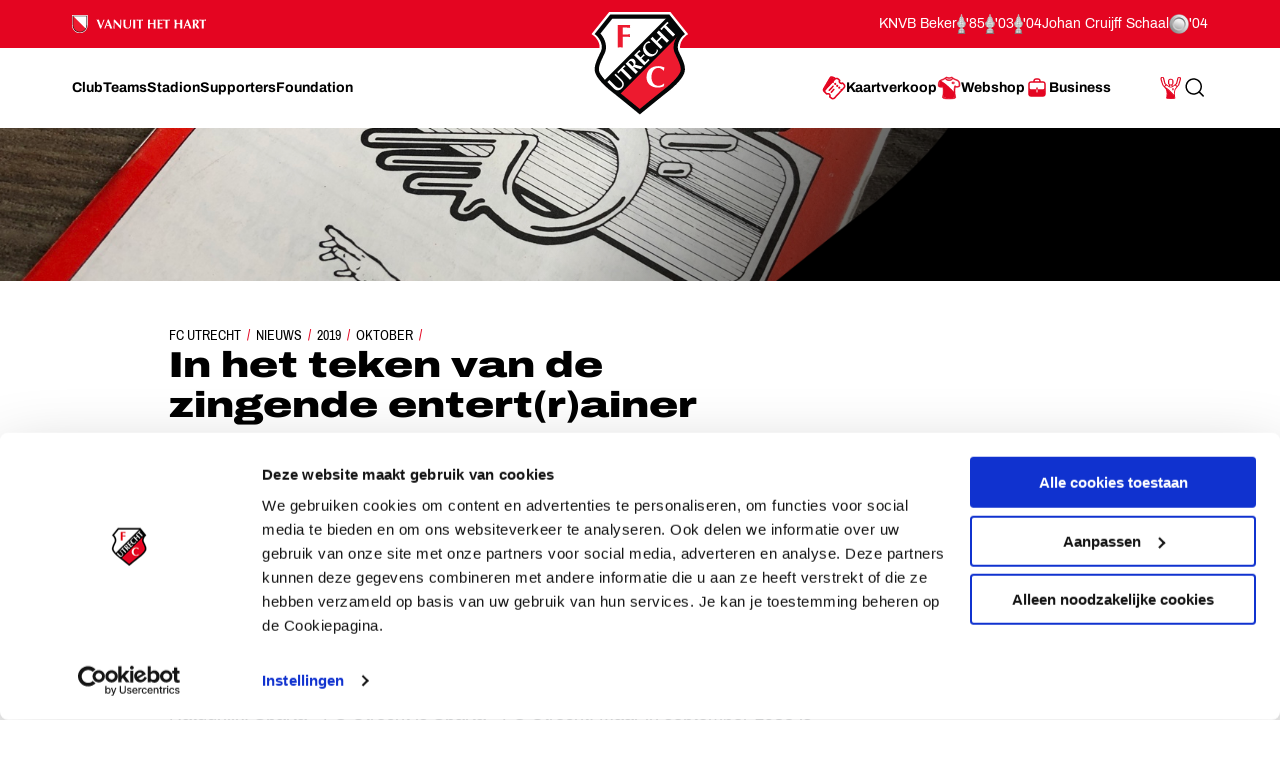

--- FILE ---
content_type: text/html; charset=utf-8
request_url: https://fcutrecht.nl/nieuws/2019/oktober/in-het-teken-van-de-zingende-entert-r-ainer
body_size: 30083
content:



<!doctype html>
<html>
<head>
    <title>In het teken van de zingende entert(r)ainer</title>

    <meta charset="utf-8" />
    <meta http-equiv="x-ua-compatible" content="ie=edge" />
    <meta name="viewport" content="width=device-width, initial-scale=1" />
    <meta name="description" content="In het teken van de zingende entert(r)ainer" />
    <meta name="keywords" content="" />
    <meta name="robots" content="noydir, noodp" />
    <meta name="viewport" content="width=device-width, initial-scale=1, maximum-scale=1" />
    <meta name="theme-color" content="#ffffff" />

  
    <link rel="canonical" href="https://fcutrecht.nl/nieuws/2019/oktober/in-het-teken-van-de-zingende-entert-r-ainer/" />
    <link rel="manifest" href="/assets/toolkit/data/manifest.json" />

    <meta property="og:url" content="https://fcutrecht.nl/nieuws/2019/oktober/in-het-teken-van-de-zingende-entert-r-ainer/" />
    <meta property="og:title" content="In het teken van de zingende entert(r)ainer" />
    <meta property="og:image" content="https://fcutrecht.nl//media/16469/spartafcutrecht_header.jpeg?width=1365&amp;height=768&amp;v=1d58a691363bb80" />
    <meta property="og:description" content="Geschreven voetbalcultuur is het: een programmaboekje. Voor bijna alle offici&#xEB;le wedstrijden die FC Utrecht speelde, werd zo&#x2019;n magazine uitgegeven. Vandaag, in aanloop naar Sparta Rotterdam - FC Utrecht, een blik in de Pro Sparta van 18 september 1983. Zo&#x2019;n boekje kon je destijds voor 1,75 gulden op de kop tikken." />
    <meta property="og:site_name" content="FC Utrecht" />
    <meta name="twitter:card" content="summary_large_image" />
    <meta name="twitter:site" content="@fcutrecht" />
    <meta name="twitter:title" content="In het teken van de zingende entert(r)ainer" />
    <meta name="twitter:image" content="https://fcutrecht.nl//media/16469/spartafcutrecht_header.jpeg?width=1365&amp;height=768&amp;v=1d58a691363bb80" />
    <meta name="twitter:description" content="Geschreven voetbalcultuur is het: een programmaboekje. Voor bijna alle offici&#xEB;le wedstrijden die FC Utrecht speelde, werd zo&#x2019;n magazine uitgegeven. Vandaag, in aanloop naar Sparta Rotterdam - FC Utrecht, een blik in de Pro Sparta van 18 september 1983. Zo&#x2019;n boekje kon je destijds voor 1,75 gulden op de kop tikken." />

    <!--Default-->
    <link rel="icon" type="image/png" sizes="32x32" href="/assets/toolkit/images/favicon-32x32.png" />
    <link rel="icon" type="image/png" sizes="96x96" href="/assets/toolkit/images/favicon-96x96.png" />
    <link rel="icon" type="image/png" sizes="16x16" href="/assets/toolkit/images/favicon-16x16.png" />
    <!--Apple-->
    <link rel="apple-touch-icon" sizes="57x57" href="/assets/toolkit/images/apple-touch-icon-57x57.png" />
    <link rel="apple-touch-icon" sizes="60x60" href="/assets/toolkit/images/apple-touch-icon-60x60.png" />
    <link rel="apple-touch-icon" sizes="72x72" href="/assets/toolkit/images/apple-touch-icon-72x72.png" />
    <link rel="apple-touch-icon" sizes="76x76" href="/assets/toolkit/images/apple-touch-icon-76x76.png" />
    <link rel="apple-touch-icon" sizes="114x114" href="/assets/toolkit/images/apple-touch-icon-114x114.png" />
    <link rel="apple-touch-icon" sizes="120x120" href="/assets/toolkit/images/apple-touch-icon-120x120.png" />
    <link rel="apple-touch-icon" sizes="144x144" href="/assets/toolkit/images/apple-touch-icon-144x144.png" />
    <link rel="apple-touch-icon" sizes="152x152" href="/assets/toolkit/images/apple-touch-icon-152x152.png" />
    <link rel="apple-touch-icon" sizes="180x180" href="/assets/toolkit/images/apple-touch-icon-180x180.png" />
    <!--Android-->
    <link rel="icon" type="image/png" sizes="96x96" href="/assets/toolkit/images/favicon-96x96.png" />

    <!--Windows-->
    <meta name="msapplication-TileColor" content="#da532c" />
    <meta name="msapplication-TileImage" content="/assets/toolkit/images/mstile-144x144.png" />
    <meta name="msapplication-config" content="/assets/toolkit/data/browserconfig.xml" />


    <link rel="stylesheet" href="/assets/toolkit/styles/toolkit.css?v=Aw7GICeVeQ75Ib10o7ijokiivDDoNTylvJcDKYtiCAs" />

        <!-- Google Tag Manager -->
        <script>
        (function(w,d,s,l,i){w[l]=w[l]||[];w[l].push({'gtm.start':
        new Date().getTime(),event:'gtm.js'});var f=d.getElementsByTagName(s)[0],
        j=d.createElement(s),dl=l!='dataLayer'?'&l='+l:'';j.async=true;j.src=
        'https://www.googletagmanager.com/gtm.js?id='+i+dl;f.parentNode.insertBefore(j,f);
        })(window,document,'script','dataLayer','GTM-M4B4HGV');</script>
        <!-- End Google Tag Manager -->

    <script type="text/plain" data-cookieconsent="statistics">
        (function(i,s,o,g,r,a,m){i['GoogleAnalyticsObject']=r;i[r]=i[r]||function(){(i[r].q=i[r].q||[]).push(arguments)},i[r].l=1*new Date();a=s.createElement(o),m=s.getElementsByTagName(o)[0];a.async=1;a.src=g;m.parentNode.insertBefore(a,m)})(window,document,'script','//www.google-analytics.com/analytics.js','ga');
        ga('create', 'UA-844120-2', 'auto');
        ga('send', 'pageview');
    </script>
</head>
<body class=" has-navbar-fixed-top">

        <!-- Google Tag Manager (noscript) -->
        <noscript>
            <iframe src="https://www.googletagmanager.com/ns.html?id=GTM-M4B4HGV"
                    height="0" width="0" style="display:none;visibility:hidden"></iframe>
        </noscript>
        <!-- End Google Tag Manager (noscript) -->

    



<header class="navbar is-fixed-top js-navbar" role="navigation" aria-label="main navigation">

    <nav class="navbar-top container">
        <section class="legacy">
            <div class="legacy-left">
               
                <div class="legacy-item">
                    <img src="/assets/toolkit/images/logos/vanuit-het-hart.svg" alt="FC Utrecht vanuit het hart" width="134">
                    <!-- NOTE: This is info for screenreader users to understand with this whole section is about. Rather than immediatly reading the trophies and years. -->
                    <p class="is-sr-only">Ons nalatenschap</p>
                </div>
                
            </div>
            <div class="legacy-right">
                <p class="legacy-item">KNVB Beker</p>
                <ul class="legacy-list">
                    <li>
                        <img src="/assets/toolkit/images/knvbbeker.png" alt="KNVB Beker"><abbr title="1985">'85</abbr>
                    </li>
                    <li>
                        <img src="/assets/toolkit/images/knvbbeker.png" alt="KNVB Beker"><abbr title="2003">'03</abbr>
                    </li>
                    <li>
                        <img src="/assets/toolkit/images/knvbbeker.png" alt="KNVB Beker"><abbr title="2004">'04</abbr>
                    </li>
                </ul>
                <p class="legacy-item">Johan Cruijff Schaal</p>
                <ul class="legacy-list">
                    <li class="legacy-item">
                        <img src="/assets/toolkit/images/johancruijffschaal.png" alt="Johan Cruijff Schaal"><abbr title="2004">'04</abbr>
                    </li>
                </ul>
            </div>
        </section>
    </nav>

	<div class="navbar-main container">

		<div class="navbar-brand">
			<a class="navbar-item" href="/">
				<img src="/assets/toolkit/images/logo-fcu.svg" alt="Logo FCUtrecht"/>
			</a>
		</div>

		<div class="navbar-brand--with-hamburger">
			<button type="button" data-target="site-menu" class="navbar-burger-custom js-mobile-menu" aria-label="menu" aria-expanded="false">
				<span class="navbar-burger-custom-icon">Toggle menu</span>
			</button>
		</div>

        <nav id="site-menu" class="navbar-menu">
                <div class="navbar-start">
                        <a href="/club/" aria-label="Ga naar Club" class="navbar-item"><span>Club</span></a>
                        <a href="/teams/" aria-label="Ga naar Teams" class="navbar-item"><span>Teams</span></a>
                        <a href="/stadion/" aria-label="Ga naar Stadion" class="navbar-item"><span>Stadion</span></a>
                        <a href="/supporters/" aria-label="Ga naar Supporters" class="navbar-item"><span>Supporters</span></a>
                        <a href="/vanuit-het-hart/" aria-label="Ga naar Foundation" class="navbar-item"><span>Foundation</span></a>
                </div>
                <div class="navbar-end">
                        <a href="/kaartverkoop/" aria-label="Ga naar Kaartverkoop" class="navbar-item is-highlight">
                                <img class="icon" src="/media/1007/tickets.svg" alt="Kaartverkoop" />
                            <span>Kaartverkoop</span>
                        </a>
                        <a href="https://shop.fcutrecht.nl" aria-label="Ga naar Webshop" class="navbar-item is-highlight" target="_blank">
                                <img class="icon" src="/assets/toolkit/images/shop.svg" alt="Webshop" />
                            <span>Webshop</span>
                        </a>
                        <a href="/business/" aria-label="Ga naar Business" class="navbar-item is-highlight">
                                <img class="icon" src="/media/15mjoer2/icon-business.svg" alt="Business" />
                            <span>Business</span>
                        </a>
                </div>
            <div class="navbar-end-mobile">
                <a href="/login/" aria-label="Ga naar Mijn Account" class="navbar-item is-highlight">
                    <span>Mijn Account</span>
                </a>
            </div>
            <form action="/zoeken" class="navbar-search js-navbar-search-form">
                <button type="submit" class="js-navbar-search-submit">
                    <svg class="icon-search navbar-search-icon-trigger" width="25" height="24" viewBox="0 0 25 24" fill="none" xmlns="http://www.w3.org/2000/svg">
                        <path d="M19.6919 20.5303C19.9848 20.8232 20.4597 20.8232 20.7526 20.5303C21.0455 20.2374 21.0455 19.7626 20.7526 19.4697L19.6919 20.5303ZM16.5559 15.273C16.263 14.9801 15.7881 14.9801 15.4952 15.273C15.2023 15.5659 15.2023 16.0407 15.4952 16.3336L16.5559 15.273ZM10.7222 17.25C6.99431 17.25 3.97223 14.2279 3.97223 10.5H2.47223C2.47223 15.0563 6.16588 18.75 10.7222 18.75V17.25ZM3.97223 10.5C3.97223 6.77208 6.99431 3.75 10.7222 3.75V2.25C6.16588 2.25 2.47223 5.94365 2.47223 10.5H3.97223ZM10.7222 3.75C14.4502 3.75 17.4722 6.77208 17.4722 10.5H18.9722C18.9722 5.94365 15.2786 2.25 10.7222 2.25V3.75ZM17.4722 10.5C17.4722 14.2279 14.4502 17.25 10.7222 17.25V18.75C15.2786 18.75 18.9722 15.0563 18.9722 10.5H17.4722ZM20.7526 19.4697L16.5559 15.273L15.4952 16.3336L19.6919 20.5303L20.7526 19.4697Z" fill="currentColor"/>
                    </svg>
                    <span class="is-sr-only">Zoeken</span>
                </button>
                <div class="field">
                    <div class="control">
                        <input
                            type="search"
                            id="search"
                            class="input js-skip-validation"
                            name="search"
                            placeholder="Zoeken"
                        />
                    </div>
                </div>
                <button type="button" class="navbar-search-cancel js-navbar-search-cancel">
                    <svg width="25" height="24" viewBox="0 0 25 24" fill="none" xmlns="http://www.w3.org/2000/svg">
                        <path d="M20.6436 5.70711C21.0342 5.31658 21.0342 4.68342 20.6436 4.29289C20.2531 3.90237 19.62 3.90237 19.2294 4.29289L20.6436 5.70711ZM5.22942 18.2929C4.83889 18.6834 4.83889 19.3166 5.22942 19.7071C5.61994 20.0976 6.25311 20.0976 6.64363 19.7071L5.22942 18.2929ZM6.64364 4.29289C6.25312 3.90237 5.61996 3.90237 5.22943 4.29289C4.83891 4.68342 4.83891 5.31658 5.22943 5.70711L6.64364 4.29289ZM19.2294 19.7071C19.62 20.0976 20.2531 20.0976 20.6437 19.7071C21.0342 19.3166 21.0342 18.6834 20.6437 18.2929L19.2294 19.7071ZM19.2294 4.29289L5.22942 18.2929L6.64363 19.7071L20.6436 5.70711L19.2294 4.29289ZM5.22943 5.70711L19.2294 19.7071L20.6437 18.2929L6.64364 4.29289L5.22943 5.70711Z" fill="currentColor"/>
                    </svg>
                    <span class="is-sr-only">Annuleren</span>
                </button>
            </form>
        </nav>
		<div class="navbar-end-extension">
            <div class="navbar-end">
                    <a href="/kaartverkoop/" aria-label="Ga naar Kaartverkoop" class="navbar-item is-highlight navbar-is-mobile">
                            <img class="icon" src="/media/1007/tickets.svg" alt="Kaartverkoop"/>
                        <span>Kaartverkoop</span>
                    </a>
                    <a href="https://shop.fcutrecht.nl" aria-label="Ga naar Webshop" class="navbar-item is-highlight navbar-is-mobile">
                            <img class="icon" src="/assets/toolkit/images/shop.svg" alt="Webshop"/>
                        <span>Webshop</span>
                    </a>
                <a href="/login/" aria-label="Ga naar Mijn Account" class="navbar-item is-highlight navbar-is-desktop">
                    
                    <svg class="icon icon-profile">
                        <use xlink:href="/assets/toolkit/images/icon-symbols.svg#icon-profile"></use>
                    </svg>
                    
                    <span class="is-sr-only">Mijn Account</span>
                </a>
				<button type="button" class="navbar-item navbar-is-desktop js-navbar-search-toggle">
					<svg class="icon-search navbar-search-icon-trigger" width="25" height="24" viewBox="0 0 25 24" fill="none" xmlns="http://www.w3.org/2000/svg">
						<path d="M19.6919 20.5303C19.9848 20.8232 20.4597 20.8232 20.7526 20.5303C21.0455 20.2374 21.0455 19.7626 20.7526 19.4697L19.6919 20.5303ZM16.5559 15.273C16.263 14.9801 15.7881 14.9801 15.4952 15.273C15.2023 15.5659 15.2023 16.0407 15.4952 16.3336L16.5559 15.273ZM10.7222 17.25C6.99431 17.25 3.97223 14.2279 3.97223 10.5H2.47223C2.47223 15.0563 6.16588 18.75 10.7222 18.75V17.25ZM3.97223 10.5C3.97223 6.77208 6.99431 3.75 10.7222 3.75V2.25C6.16588 2.25 2.47223 5.94365 2.47223 10.5H3.97223ZM10.7222 3.75C14.4502 3.75 17.4722 6.77208 17.4722 10.5H18.9722C18.9722 5.94365 15.2786 2.25 10.7222 2.25V3.75ZM17.4722 10.5C17.4722 14.2279 14.4502 17.25 10.7222 17.25V18.75C15.2786 18.75 18.9722 15.0563 18.9722 10.5H17.4722ZM20.7526 19.4697L16.5559 15.273L15.4952 16.3336L19.6919 20.5303L20.7526 19.4697Z" fill="currentColor"/>
					</svg>
					<span class="is-sr-only">Search</span>
				</button>
            </div>
		</div>
    </div>
</header>

    <section class="banner  is-right has-shape has-32by9">
        <div class="banner-wrapper has-text-bottom">
        </div>
        <figure class="image is-32by9 ">
            <img class="is-hidden-mobile is-hidden-tablet-only" src="/media/16469/spartafcutrecht_header.jpeg?width=1365&amp;height=384&amp;v=1d58a691363bb80" alt="" />
            <img class="is-hidden-mobile is-hidden-desktop" src="/media/16469/spartafcutrecht_header.jpeg?width=1365&amp;height=585&amp;v=1d58a691363bb80" alt="" />
            <img class="is-hidden-tablet" src="/media/16469/spartafcutrecht_header.jpeg?width=768&amp;height=386&amp;v=1d58a691363bb80" alt="" />
        </figure>
    </section>
    <section class="container">
        <div class="columns">
            <div class="column is-single-column-with-text">
                <article class="content-block">
                    <nav class="breadcrumb" aria-label="breadcrumbs">
    <ul>
        <li><a href="/">FC Utrecht</a></li>
            <li><a href="https://fcutrecht.nl/nieuws/">Nieuws</a></li>
            <li><a href="https://fcutrecht.nl/nieuws/2019/">2019</a></li>
            <li><a href="https://fcutrecht.nl/nieuws/2019/oktober/">Oktober</a></li>
        <li class="is-active"><a href="#" aria-current="page" class="is-sr-only">In het teken van de zingende entert(r)ainer</a></li>
    </ul>
</nav>

                    <h1 class="title is-1-2 is-spaced">
                        In het teken van de zingende entert(r)ainer
                    </h1>
                        <span class="date">24 oktober 2019</span>
                        <h2 class="moderntitle is-m">Een blik in de Pro Sparta van Sparta - FC&nbsp;Utrecht, 18 september 1983.</h2>
                        <div class="content intro"><p><strong>Geschreven voetbalcultuur is het: een programmaboekje. Voor bijna alle officiële wedstrijden die FC&nbsp;Utrecht speelde, werd zo’n magazine uitgegeven. Vandaag, in aanloop naar Sparta Rotterdam - FC&nbsp;Utrecht, een blik in de Pro Sparta van 18 september 1983. Zo’n boekje kon je destijds voor 1,75 gulden op de kop tikken.</strong></p></div>
                </article>
            </div>
        </div>
    </section>



 

<section class="container nesteditem-0">
    <div class="columns">
        <div class="column is-single-column-with-text">
                    <div class="content-block">
                        <div class="content">
                            <p>Natuurlijk, Sparta - FC&nbsp;Utrecht is Sparta - FC&nbsp;Utrecht. Maar in september 1983 is het onderonsje tussen de Spangenaren en de Utrechters toch zeker ook de wedstrijd van De Terugkeer van Barry Hughes. Als oefenmeester van de Domstedelingen keert hij terug in Rotterdam, waar hij met Sparta het zo goed deed. ‘Barry Hughes terug op het Kasteel. Het lijdt geen twijfel dat de wedstrijd van vanmiddag in het teken staat van de zingende entert(r)ainer uit Wales, de man die Sparta vorig seizoen aan Europees voetbal hielp en die thans furore maakt in de Domstad’, is de openingsalinea van programmaboekje Pro Sparta die dag.</p>
<p>‘Hoe belangrijk de punten ook blijven, de confrontatie tussen Sparta en FC&nbsp;Utrecht is vandaag in de eerste plaats een prestigeslag’, gaat het stuk verder. ‘Barry Hughes zal zijn ploeg tot het uiterste motiveren om te kunnen bewijzen dat hij waar dan ook het optimale resultaat uit een spelersroep kan halen. Anders gezegd, dat hij de beste oefenmeester is die er in Nederland rondloopt.’</p>
                        </div>
                    </div>
        </div>
    </div>
</section>
<section class="container nesteditem-1">
    <div class="columns">
        <div class="column is-offset-1 is-6">
            <figure class="image is-16by9 ">
                <img src="/media/16467/spartafcutrecht_01.jpeg" alt="">
            </figure>
        </div>
    </div>
</section>
<section class="container nesteditem-2">
    <div class="columns">
        <div class="column is-single-column-with-text">
                    <div class="content-block">
                        <div class="content">
                            <p>Defensief valt er aan de ploeg van FC&nbsp;Utrecht in die fase wel wat te sleutelen, zo lijkt het. Immers: een week eerder slikt de ploeg van Hughes vier tegentreffers tegen Excelsior, dat in de rust nog met 1-4 aan de leiding gaat maar uiteindelijk met 7-4 wordt geklopt door de Domstedelingen. ‘In de rust heb ik met een paar omzettingen het elftal weer tot rust gebracht’, verklaart Hughes. ‘Toen het daarna al snel 2-4 werd wist ik zeker dat Excelsior door de knieën zou gaan.’</p>
<p>Spijtig genoeg heeft FC&nbsp;Utrecht in het duel met Sparta weinig te vertellen. Ja, de Utrechters maken een goal. Ben Rietveld scoort een kwartier voor tijd. Het is slechts voor de statistieken; FC&nbsp;Utrecht staat dan namelijk al met 6-0 achter. Wout Holverda maakt vlak voor de rust de 1-0, en daarna is het hek van de dam. Edwin Olde Riekerink maakt de 2-0 en 6-0, Ron van den Berg de 3-0 en de 4-0 en Holverda doet ook nog een duit in het zakje (5-0).</p>
<p>Sparta, dat seizoen gesponsord door Efteling, beleeft een sprookjeswedstrijd tegen FC&nbsp;Utrecht. In het programmaboekje wordt ook alvast vooruitgeblikt op een Europees avontuur. Coleraine FC-uit staat op de rol. Een tweedaagse vliegreis wordt aangeboden, voor 575 gulden per persoon. ‘U vliegt samen met ’t SPARTA-TEAM!!’, staat er. En: ‘Coleraine is een leuk, klein stadje, helemaal aan de bovenkant van Noord-Ierland, vlakbij de grillige kust.’ Hughes leest het die dag ongetwijfeld. Al is de kans klein dat hij het programmaboekje, na die 6-1 oorwassing, nadien nog vaak heeft doorgebladerd. Coleraine FC-uit kan de Welshman op dat moment vast en zeker gestolen worden.</p>
                        </div>
                    </div>
        </div>
    </div>
</section>
<section class="container nesteditem-3">
    <div class="columns">
        <div class="column is-offset-1 is-6">
            <figure class="image is-16by9 ">
                <img src="/media/16468/spartafcutrecht_02.jpeg" alt="">
            </figure>
        </div>
    </div>
</section>




    <div class="modal" id="videoModal">
    <div class="modal-background js-toggle-active" data-toggle-selector="#videoModal"></div>
    <div class="modal-card">
        <header class="modal-card-head">
            <a class="js-toggle-active" data-toggle-selector="#videoModal, html" aria-label="close">
                <img class="icon icon-close" src="/assets/toolkit/images/close.svg" />
            </a>
        </header>
        <section class="modal-card-body">
            <div class="video-container has-aspect-ratio">
                <iframe class="video-iframe is-full-cover js-video-target" frameborder="0" allowfullscreen allow="autoplay"></iframe>
            </div>
        </section>
    </div>
</div>


    



<footer>
    <section class="footer-social">
        <div class="container">
            <div class="columns">
                <div class="column is-narrow">
                    <h2 class="subtitle is-4">Volg ons ook via</h2>
                </div>
                <div class="column">
                    <ul>
                        <li><a href="https://www.facebook.com/FCUtrecht1970/" target="_blank"><img src="/assets/toolkit/images/socials/facebook.svg" alt="" /></a></li>
                        <li><a href="https://x.com/fcutrecht" target="_blank"><img src="/assets/toolkit/images/socials/x.svg" alt="" /></a></li>
                        <li><a href="https://www.youtube.com/user/fcutrecht" target="_blank"><img src="/assets/toolkit/images/socials/youtube.svg" alt="" /></a></li>
                        <li><a href="https://www.instagram.com/fc_utrecht/" target="_blank"><img src="/assets/toolkit/images/socials/instagram.svg" alt="" /></a></li>
                        <li><a href="https://www.tiktok.com/@fcutrecht" target="_blank"><img src="/assets/toolkit/images/socials/tiktok.svg" alt="" /></a></li>
                        <li><a href="https://linkedin.com/company/fcutrecht" target="_blank"><img src="/assets/toolkit/images/socials/linkedin.svg" alt="" /></a></li>
                    </ul>
                </div>
            </div>
        </div>
    </section>
    <section class="footer-links">
        <div class="container">
            <div class="columns is-multiline has-index-2">
                <div class="column is-5-tablet is-3-desktop">
                    <h2 class="title">Navigeer naar</h2>
                    <div class="columns is-mobile">
                        <div class="column">
                            <ul>
                                    <li><a href="/club/">Club</a></li>
                                    <li><a href="/teams/">Teams</a></li>
                                    <li><a href="/stadion/">Stadion</a></li>
                                    <li><a href="/supporters/">Supporters</a></li>
                            </ul>
                        </div>
                        <div class="column">
                            <ul>
                                    <li><a href="/vanuit-het-hart/">Foundation</a></li>
                                    <li><a href="/kaartverkoop/">Kaartverkoop</a></li>
                                    <li><a href="/business/">Business</a></li>
                            </ul>
                        </div>
                    </div>
                </div>
                <div class="column is-narrow is-divider"></div>
                <div class="column is-3-tablet is-3-desktop is-2-widescreen">
                    <h2 class="title">Informatie</h2>
                    <ul>
                            <li><a href="/overig/veelgesteldevragen/">Veelgestelde vragen</a></li>
                            <li><a href="/contact/">Contact</a></li>
                            <li><a href="/vacatures/" target="_blank">Werken bij</a></li>
                            <li><a href="/club/organisatie/veilig-sportklimaat/">Vertrouwenspersoon</a></li>
                            <li><a href="https://twitter.com/fcutrecht_en">English Twitter Account</a></li>
                    </ul>
                </div>
                <div class="column is-narrow is-divider"></div>
                <div class="column has-text-right">
                    <h2 class="title is-3 is-sr-only ">
                        FC Utrecht&lt;br&gt;vanuit&lt;br&gt;het hart
                    </h2>


                </div>
            </div>
        </div>
    </section>
    <section class="footer has-index-2">
        <div class="container">
            <div class="columns">
                <div class="column is-10">
                    <div class="columns">
                            <div class="column is-5">
                                <h2 class="title is-4 is-uppercase ">
                                    Hoofdsponsor
                                </h2>
                                <div class="footer-logos-3554dfd7-715f-49c4-973a-6450ddf44b6c">
                                        <a href="https://www.conclusion.nl/"><img src="/media/3hocw50j/conclusion-footer-logo.png" alt="Conclusion"></a>
                                </div>
                            </div>
                            <div class="column">
                                <h2 class="title is-4 is-uppercase ">
                                    Eredivisiepartners
                                </h2>
                                <div class="footer-logos-3554dfd7-715f-49c4-973a-6450ddf44b6c">
                                        <a href="https://www.espn.nl/" target="_blank"><img src="/media/28245/espn-logo-footer.png" alt="Fox Sports"></a>
                                        <a href="https://www.vriendenloterij.nl/fcutrecht"><img src="/media/2whgalzz/vriendenloterij-logo-2021.png" alt="vriendenloterij.nl/fcutrecht"></a>
                                </div>
                            </div>
                    </div>
                    <div class="columns">
                            <div class="column">
                                <h2 class="title is-4 is-uppercase ">
                                    Official Partners
                                </h2>
                                <div class="footer-logos-3554dfd7-715f-49c4-973a-6450ddf44b6c">
                                        <a href="https://shop.fcutrecht.nl/" target="_blank"><img src="/media/anynydc0/logo-castore.png" alt="link"></a>
                                        <a href="https://www.dubai-property.nl/"><img src="/media/cmdjfcoa/dubai-property-nl-logo-website.png" alt="https://www.dubai-property.nl/"></a>
                                        <a href="https://nl.indeed.com/"><img src="/media/q1lidth1/indeed_footer_fcutrechtnl.png"></a>
                                        <a href="https://www.unive.nl/" target="_blank"><img src="/media/bxjl1slu/unive-fc-utrecht-grijs-footer-groot.png"></a>
                                        <a href="https://www.dassy.eu/" target="_blank"><img src="/media/d3npfaq2/logo-dassy.png" alt="Dassy"></a>
                                        <a href="https://www.vriendenloterij.nl/fcutrecht"><img src="/media/2whgalzz/vriendenloterij-logo-2021.png"></a>
                                        <a href="https://www.odido.nl/"><img src="/media/obpp2unq/odido.png" alt="Odido"></a>
                                        <a href="https://www.jackscasino.nl/"><img src="/media/be5hgnyc/jacks-casino-logo-footer.png"></a>
                                        <a href="https://www.budweiser.com/" target="_blank"><img src="/media/32205/budweiser-logo-bowtie.png" alt="Budweiser"></a>
                                        <a href="https://www.poncenter.nl/" target="_blank"><img src="/media/omznrxwc/poncenter-footer.png" alt="PonCenter"></a>
                                        <a href="https://www.compass-group.nl/" target="_blank"><img src="/media/d1mjud1f/logo-compass-group-website.png" alt="Compass Group"></a>
                                </div>
                            </div>
                    </div>
                </div>
            </div>
        </div>
    </section>
    <section class="footer-footer">
        <div class="container">
            <div class="columns">
                <div class="column footer-link-wrapper">
                    <div class="columns link-wrapper">
                            <div class="column is-narrow">
                                <a href="/cookies/">Cookies</a>
                            </div>
                            <div class="column is-narrow">
                                <a href="/overig/privacyverklaring/">Privacyverklaring</a>
                            </div>
                            <div class="column is-narrow">
                                <a href="/overig/algemenevoorwaarden/">Algemene voorwaarden</a>
                            </div>
                    </div>
                </div>
                <div class="column footer-text-wrapper">
                    Copyright &copy; 2025 FC Utrecht. Alle rechten voorbehouden.
                </div>
            </div>
        </div>
    </section>
</footer>


    <script src="/assets/toolkit/scripts/toolkit.js?v=7FdFo4lAZUwKpR1FBSaz_84CnXkCvj5v5HZsZ2xjjXk"></script>
</body>
</html>
